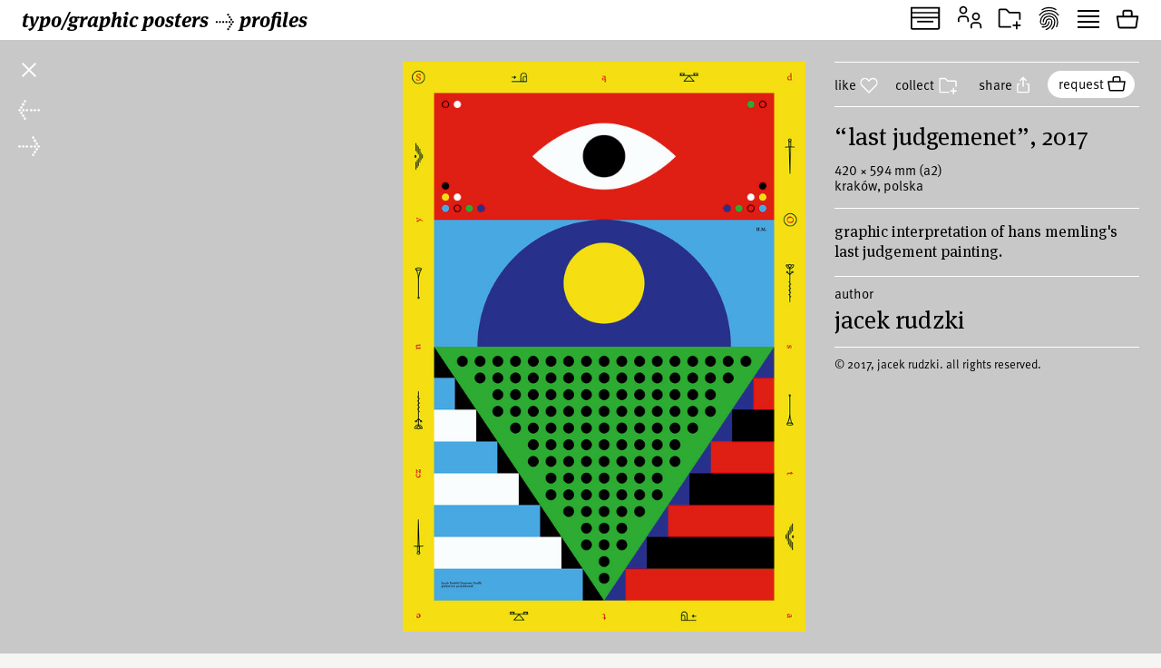

--- FILE ---
content_type: text/html; charset=UTF-8
request_url: https://www.typographicposters.com/jacek-rudzki/59a7e1be1abbcb40302609fe
body_size: 2848
content:
<!DOCTYPE html>
<html lang="en-US">

<head>
    <meta charset="utf-8">
    <meta name="viewport" content="width=device-width, initial-scale=1">

    <link rel="icon" href="/favicon.ico" sizes="any">
    <link rel="icon" href="/favicon.svg" type="image/svg+xml">
    <link rel="apple-touch-icon" href="/apple-touch-icon.png">
    <link rel="mask-icon" href="/favicon.svg" color="#000000">
    <meta name="theme-color" content="#fff">
    <meta name="robots" content="max-image-preview:large, max-snippet:-1, max-video-preview:-1">


    <!-- to inspire -->
    <!-- © 2008—2026 andré felipe https://addd.studio  -->

    <link rel="preconnect" href="https://assets.typographicposters.com"><link rel="dns-prefetch" href="https://images.typographicposters.com"><link rel="dns-prefetch" href="https://videos.typographicposters.com"><link rel="dns-prefetch" href="https://media.typographicposters.com"><link rel="preload" crossorigin="anonymous" href="/app/themes/tg/dist/assets/serif-400-w5a-DBdqeJKy.woff2" as="font" type="font/woff2"><link rel="preload" crossorigin="anonymous" href="/app/themes/tg/dist/assets/serif-700-w5a-CMsNFG4z.woff2" as="font" type="font/woff2"><link rel="preload" crossorigin="anonymous" href="/app/themes/tg/dist/assets/serif-700i-DxfDTp3G.woff2" as="font" type="font/woff2"><link rel="preload" crossorigin="anonymous" href="/app/themes/tg/dist/assets/sans-400-BxXLmpiJ.woff2" as="font" type="font/woff2"><link rel="preload" crossorigin="anonymous" href="/app/themes/tg/dist/assets/sans-700-w3-DGXkzb_X.woff2" as="font" type="font/woff2"><script type="module" crossorigin src="/app/themes/tg/dist/assets/main-CqxlAkj-.js"></script><link rel="modulepreload" crossorigin href="/app/themes/tg/dist/assets/vendor-CrK3t5v_.js"><link rel="stylesheet" crossorigin href="/app/themes/tg/dist/assets/main-ChFP7vQt.css"><meta name='robots' content='max-image-preview:large' />
<title>“Last judgemenet”, 2017, by jacek rudzki - typo/graphic posters</title>
<meta property="og:title" content="“Last judgemenet”, 2017, by jacek rudzki - typo/graphic posters">
<meta name="twitter:title" content="“Last judgemenet”, 2017, by jacek rudzki - typo/graphic posters">
<meta name="description" content="graphic interpretation of hans memling&#039;s last judgement painting.">
<meta property="og:description" content="">
<meta name="twitter:description" content="">
<meta property="og:url" content="https://www.typographicposters.com/jacek-rudzki/59a7e1be1abbcb40302609fe">
<link rel="author" href="/jacek-rudzki">
<link rel="me" href="/jacek-rudzki">
<meta property="og:type" content="website">
<meta property="og:site_name" content="typo/graphic posters">
<meta property="og:locale" content="en_US">
<meta property="og:image" content="https://images.typographicposters.com/poster/jacek-rudzki/jr-sad-ostateczny.jpg">
<meta property="fb:app_id" content="150738764999412">
<meta name="twitter:card" content="summary_large_image">
<meta name="twitter:site" content="@tgposters">
<meta name="twitter:domain" content="typographicposters.com">
<meta name="twitter:creator" content="@jacekrudzki">
<meta name="twitter:image" content="https://images.typographicposters.com/twitter-card-dark-p3/59a7e1be1abbcb40302609fe.jpg">
</head>

<body class="">
    <script>__STATE__ = JSON.parse("{\"app\":{\"isProduction\":true,\"isMobile\":false},\"stripe\":\"pk_live_51PQqBBHW6C2yJhHvejBj8xj4Sft88OTERdEmgbQ6us1imY8uX4MO99p8LqVTWpTFzTHOm63np3ANg54c69AjXhtS00uxdyIeRF\"}")</script><script>__TG_STATE__ = JSON.parse("{\"stats\":{\"postersCount\":11868,\"countriesCount\":44,\"profilesCount\":350},\"poster\\\/jacek-rudzki\\\/59a7e1be1abbcb40302609fe\":{\"id\":\"59a7e1be1abbcb40302609fe\",\"status\":\"public\",\"withVideos\":false,\"profileId\":\"jacek-rudzki\",\"profileName\":\"jacek rudzki\",\"profileCategory\":\"designer\",\"country\":\"Polska\",\"locations\":[{\"locality\":\"Krak\\u00f3w\",\"city\":\"Krak\\u00f3w\",\"country\":\"Polska\"}],\"year\":2017,\"image\":{\"path\":\"\\\/jacek-rudzki\\\/jr-sad-ostateczny.png\",\"width\":1131,\"height\":1600},\"filePath\":\"\\\/jacek-rudzki\\\/jr-sad-ostateczny.png\",\"title\":\"Last judgemenet\",\"printProcess\":\"digital\",\"size\":\"a2\",\"sizeW\":420,\"sizeH\":594,\"sortOrder\":-13,\"instagramUser\":\"znajomygrafik\",\"twitterUser\":\"jacekrudzki\",\"edgeColor\":217.00935162094763,\"hydrated\":true,\"meta\":{\"title\":\"\\u201cLast judgemenet\\u201d, 2017, by jacek rudzki - typo\\\/graphic posters\"},\"description\":\"graphic interpretation of hans memling's last judgement painting.\"},\"profile\\\/jacek-rudzki\":{\"id\":\"jacek-rudzki\",\"status\":\"public\",\"meta\":{\"title\":\"jacek rudzki - typo\\\/graphic posters\"},\"name\":\"jacek rudzki\",\"year\":1987,\"startDate\":\"\",\"endDate\":\"\",\"category\":\"designer\",\"description\":\"Jacek Rudzki Fellow Graphic Designer.\",\"instagramUser\":\"znajomygrafik\",\"twitterUser\":\"jacekrudzki\",\"twitterHidden\":true,\"cityCountry\":\"Krak\\u00f3w, Polska\",\"websites\":[\"http:\\\/\\\/znajomygrafik.com\",\"https:\\\/\\\/www.facebook.com\\\/znajomygrafik\\\/\",\"http:\\\/\\\/www.jacekrudzki.etsy.com\"],\"posters\":[{\"id\":\"59a7e1c21abbcb4030260a06\",\"status\":\"public\",\"withVideos\":false,\"profileId\":\"jacek-rudzki\",\"profileName\":\"jacek rudzki\",\"profileCategory\":\"designer\",\"country\":\"Polska\",\"locations\":[{\"locality\":\"Krak\\u00f3w\",\"city\":\"Krak\\u00f3w\",\"country\":\"Polska\"}],\"year\":2011,\"image\":{\"path\":\"\\\/jacek-rudzki\\\/jr-ynq.jpg\",\"width\":1134,\"height\":1600},\"filePath\":\"\\\/jacek-rudzki\\\/jr-ynq.jpg\",\"title\":\"yesterdays new quintet\",\"tags\":[\"gig poster\",\"ynq\",\"yesterdaysnewquintet\"],\"printProcess\":\"digital\",\"size\":\"a2\",\"sizeW\":420,\"sizeH\":594,\"sortOrder\":-19,\"instagramUser\":\"znajomygrafik\",\"twitterUser\":\"jacekrudzki\",\"edgeColor\":19,\"hydrated\":true,\"meta\":{\"title\":\"\\u201cyesterdays new quintet\\u201d, 2011, by jacek rudzki - typo\\\/graphic posters\"},\"description\":\"gig poster\"},{\"id\":\"59a7e1c11abbcb406c7d42f4\",\"status\":\"public\",\"withVideos\":false,\"profileId\":\"jacek-rudzki\",\"profileName\":\"jacek rudzki\",\"profileCategory\":\"designer\",\"country\":\"Polska\",\"locations\":[{\"locality\":\"Krak\\u00f3w\",\"city\":\"Krak\\u00f3w\",\"country\":\"Polska\"}],\"year\":2016,\"image\":{\"path\":\"\\\/jacek-rudzki\\\/jr-won.jpg\",\"width\":1120,\"height\":1600},\"filePath\":\"\\\/jacek-rudzki\\\/jr-won.jpg\",\"title\":\"won\",\"tags\":[\"won\",\"simple\"],\"printProcess\":\"digital\",\"size\":\"a2\",\"sizeW\":420,\"sizeH\":594,\"sortOrder\":-18,\"instagramUser\":\"znajomygrafik\",\"twitterUser\":\"jacekrudzki\",\"edgeColor\":252,\"hydrated\":true,\"meta\":{\"title\":\"\\u201cwon\\u201d, 2016, by jacek rudzki - typo\\\/graphic posters\"},\"description\":\"political poster\"},{\"id\":\"59a7e1c11abbcb406c7d42f2\",\"status\":\"public\",\"withVideos\":false,\"profileId\":\"jacek-rudzki\",\"profileName\":\"jacek rudzki\",\"profileCategory\":\"designer\",\"country\":\"Poland\",\"locations\":[{\"locality\":\"Krak\\u00f3w\",\"city\":\"Krak\\u00f3w County\",\"country\":\"Poland\"}],\"year\":2015,\"image\":{\"path\":\"\\\/jacek-rudzki\\\/jr-uloveme.jpg\",\"width\":1131,\"height\":1600},\"filePath\":\"\\\/jacek-rudzki\\\/jr-uloveme.jpg\",\"title\":\"u love me\",\"tags\":[\"uloveme\",\"gigposter\"],\"printProcess\":\"digital\",\"size\":\"a2\",\"sizeW\":420,\"sizeH\":594,\"sortOrder\":-17,\"instagramUser\":\"znajomygrafik\",\"twitterUser\":\"jacekrudzki\",\"edgeColor\":181.37406483790522,\"hydrated\":true,\"meta\":{\"title\":\"\\u201cu love me\\u201d, 2015, by jacek rudzki - typo\\\/graphic posters\"},\"description\":\"gig poster\"},{\"id\":\"59a7e1c01abbcb4030260a04\",\"status\":\"public\",\"withVideos\":false,\"profileId\":\"jacek-rudzki\",\"profileName\":\"jacek rudzki\",\"profileCategory\":\"designer\",\"country\":\"Polska\",\"locations\":[{\"locality\":\"Krak\\u00f3w\",\"city\":\"Krak\\u00f3w\",\"country\":\"Polska\"}],\"year\":2016,\"image\":{\"path\":\"\\\/jacek-rudzki\\\/jr-tysiace.jpg\",\"width\":1131,\"height\":1600},\"filePath\":\"\\\/jacek-rudzki\\\/jr-tysiace.jpg\",\"title\":\"tysiace winyli\",\"tags\":[\"record fair\"],\"printProcess\":\"digital\",\"size\":\"a2\",\"sizeW\":420,\"sizeH\":594,\"sortOrder\":-16,\"instagramUser\":\"znajomygrafik\",\"twitterUser\":\"jacekrudzki\",\"edgeColor\":252,\"hydrated\":true,\"meta\":{\"title\":\"\\u201ctysiace winyli\\u201d, 2016, by jacek rudzki - typo\\\/graphic posters\"},\"description\":\"record fair poster\"},{\"id\":\"59a7e1bf1abbcb4030260a02\",\"status\":\"public\",\"withVideos\":false,\"profileId\":\"jacek-rudzki\",\"profileName\":\"jacek rudzki\",\"profileCategory\":\"designer\",\"country\":\"Polska\",\"locations\":[{\"locality\":\"Krak\\u00f3w\",\"city\":\"Krak\\u00f3w\",\"country\":\"Polska\"}],\"year\":2016,\"image\":{\"path\":\"\\\/jacek-rudzki\\\/jr-smog.jpg\",\"width\":1131,\"height\":1600},\"filePath\":\"\\\/jacek-rudzki\\\/jr-smog.jpg\",\"title\":\"smog\",\"printProcess\":\"digital\",\"size\":\"a2\",\"sizeW\":420,\"sizeH\":594,\"sortOrder\":-15,\"instagramUser\":\"znajomygrafik\",\"twitterUser\":\"jacekrudzki\",\"edgeColor\":255,\"hydrated\":true,\"meta\":{\"title\":\"\\u201csmog\\u201d, 2016, by jacek rudzki - typo\\\/graphic posters\"},\"description\":\"social poster\"},{\"id\":\"59a7e1bf1abbcb4030260a00\",\"status\":\"public\",\"withVideos\":false,\"profileId\":\"jacek-rudzki\",\"profileName\":\"jacek rudzki\",\"profileCategory\":\"designer\",\"country\":\"Polska\",\"locations\":[{\"locality\":\"Krak\\u00f3w\",\"city\":\"Krak\\u00f3w\",\"country\":\"Polska\"}],\"year\":2015,\"image\":{\"path\":\"\\\/jacek-rudzki\\\/jr-serwis.jpg\",\"width\":1131,\"height\":1600},\"filePath\":\"\\\/jacek-rudzki\\\/jr-serwis.jpg\",\"title\":\"serwis rowerowy\",\"printProcess\":\"digital\",\"size\":\"a2\",\"sizeW\":420,\"sizeH\":594,\"sortOrder\":-14,\"instagramUser\":\"znajomygrafik\",\"twitterUser\":\"jacekrudzki\",\"edgeColor\":255,\"hydrated\":true,\"meta\":{\"title\":\"\\u201cserwis rowerowy\\u201d, 2015, by jacek rudzki - typo\\\/graphic posters\"},\"description\":\"bicycle poster\"},{\"id\":\"59a7e1be1abbcb40302609fe\",\"status\":\"public\",\"withVideos\":false,\"profileId\":\"jacek-rudzki\",\"profileName\":\"jacek rudzki\",\"profileCategory\":\"designer\",\"country\":\"Polska\",\"locations\":[{\"locality\":\"Krak\\u00f3w\",\"city\":\"Krak\\u00f3w\",\"country\":\"Polska\"}],\"year\":2017,\"image\":{\"path\":\"\\\/jacek-rudzki\\\/jr-sad-ostateczny.png\",\"width\":1131,\"height\":1600},\"filePath\":\"\\\/jacek-rudzki\\\/jr-sad-ostateczny.png\",\"title\":\"Last judgemenet\",\"printProcess\":\"digital\",\"size\":\"a2\",\"sizeW\":420,\"sizeH\":594,\"sortOrder\":-13,\"instagramUser\":\"znajomygrafik\",\"twitterUser\":\"jacekrudzki\",\"edgeColor\":217.00935162094763,\"hydrated\":true,\"meta\":{\"title\":\"\\u201cLast judgemenet\\u201d, 2017, by jacek rudzki - typo\\\/graphic posters\"},\"description\":\"graphic interpretation of hans memling's last judgement painting.\"},{\"id\":\"59a7e1bd1abbcb406c7d42f0\",\"status\":\"public\",\"withVideos\":false,\"profileId\":\"jacek-rudzki\",\"profileName\":\"jacek rudzki\",\"profileCategory\":\"designer\",\"country\":\"Polska\",\"locations\":[{\"locality\":\"Krak\\u00f3w\",\"city\":\"Krak\\u00f3w\",\"country\":\"Polska\"}],\"year\":2016,\"image\":{\"path\":\"\\\/jacek-rudzki\\\/jr-records.jpg\",\"width\":1132,\"height\":1600},\"filePath\":\"\\\/jacek-rudzki\\\/jr-records.jpg\",\"title\":\"records\",\"printProcess\":\"digital\",\"size\":\"a2\",\"sizeW\":420,\"sizeH\":594,\"sortOrder\":-12,\"instagramUser\":\"znajomygrafik\",\"twitterUser\":\"jacekrudzki\",\"edgeColor\":33.55368289637953,\"hydrated\":true,\"meta\":{\"title\":\"\\u201crecords\\u201d, 2016, by jacek rudzki - typo\\\/graphic posters\"},\"description\":\"record poster\"},{\"id\":\"59a7e1bd1abbcb40302609fc\",\"status\":\"public\",\"withVideos\":false,\"profileId\":\"jacek-rudzki\",\"profileName\":\"jacek rudzki\",\"profileCategory\":\"designer\",\"country\":\"Polska\",\"locations\":[{\"locality\":\"Krak\\u00f3w\",\"city\":\"Krak\\u00f3w\",\"country\":\"Polska\"}],\"year\":2017,\"image\":{\"path\":\"\\\/jacek-rudzki\\\/jr-placki-na-papierze.png\",\"width\":1131,\"height\":1600},\"filePath\":\"\\\/jacek-rudzki\\\/jr-placki-na-papierze.png\",\"title\":\"wax on paper\",\"printProcess\":\"digital\",\"size\":\"a2\",\"sizeW\":420,\"sizeH\":594,\"sortOrder\":-11,\"instagramUser\":\"znajomygrafik\",\"twitterUser\":\"jacekrudzki\",\"edgeColor\":155.89027431421445,\"hydrated\":true,\"meta\":{\"title\":\"\\u201cwax on paper\\u201d, 2017, by jacek rudzki - typo\\\/graphic posters\"},\"description\":\"record fair poster\"},{\"id\":\"59a7e1bc1abbcb406c7d42ee\",\"status\":\"public\",\"withVideos\":false,\"profileId\":\"jacek-rudzki\",\"profileName\":\"jacek rudzki\",\"profileCategory\":\"designer\",\"country\":\"Polska\",\"locations\":[{\"locality\":\"Krak\\u00f3w\",\"city\":\"Krak\\u00f3w\",\"country\":\"Polska\"}],\"year\":2017,\"image\":{\"path\":\"\\\/jacek-rudzki\\\/jr-narcyz.jpg\",\"width\":1132,\"height\":1600},\"filePath\":\"\\\/jacek-rudzki\\\/jr-narcyz.jpg\",\"title\":\"narcissism\",\"printProcess\":\"digital\",\"size\":\"a2\",\"sizeW\":420,\"sizeH\":594,\"sortOrder\":-10,\"instagramUser\":\"znajomygrafik\",\"twitterUser\":\"jacekrudzki\",\"edgeColor\":97.50249687890137,\"hydrated\":true,\"meta\":{\"title\":\"\\u201cnarcissism\\u201d, 2017, by jacek rudzki - typo\\\/graphic posters\"},\"description\":\"social poster\"},{\"id\":\"59a7e1bc1abbcb406c7d42ec\",\"status\":\"public\",\"withVideos\":false,\"profileId\":\"jacek-rudzki\",\"profileName\":\"jacek rudzki\",\"profileCategory\":\"designer\",\"country\":\"Polska\",\"locations\":[{\"locality\":\"Krak\\u00f3w\",\"city\":\"Krak\\u00f3w\",\"country\":\"Polska\"}],\"year\":2014,\"image\":{\"path\":\"\\\/jacek-rudzki\\\/jr-most-63.jpg\",\"width\":1131,\"height\":1600},\"filePath\":\"\\\/jacek-rudzki\\\/jr-most-63.jpg\",\"title\":\"most 63\",\"printProcess\":\"digital\",\"size\":\"a2\",\"sizeW\":420,\"sizeH\":594,\"sortOrder\":-9,\"instagramUser\":\"znajomygrafik\",\"twitterUser\":\"jacekrudzki\",\"edgeColor\":49.56296758104738,\"hydrated\":true,\"meta\":{\"title\":\"\\u201cmost 63\\u201d, 2014, by jacek rudzki - typo\\\/graphic posters\"},\"description\":\"social poster\"},{\"id\":\"59a7e1bb1abbcb40302609fa\",\"status\":\"public\",\"withVideos\":false,\"profileId\":\"jacek-rudzki\",\"profileName\":\"jacek rudzki\",\"profileCategory\":\"designer\",\"country\":\"Polska\",\"locations\":[{\"locality\":\"Krak\\u00f3w\",\"city\":\"Krak\\u00f3w\",\"country\":\"Polska\"}],\"year\":2017,\"image\":{\"path\":\"\\\/jacek-rudzki\\\/jr-maz-i-zona.jpg\",\"width\":1120,\"height\":1600},\"filePath\":\"\\\/jacek-rudzki\\\/jr-maz-i-zona.jpg\",\"title\":\"husband and wife\",\"printProcess\":\"digital\",\"size\":\"a0\",\"sizeW\":841,\"sizeH\":1189,\"sortOrder\":-8,\"instagramUser\":\"znajomygrafik\",\"twitterUser\":\"jacekrudzki\",\"edgeColor\":110,\"hydrated\":true,\"meta\":{\"title\":\"\\u201chusband and wife\\u201d, 2017, by jacek rudzki - typo\\\/graphic posters\"},\"description\":\"theater poster\"},{\"id\":\"59a7e1ba1abbcb406c7d42ea\",\"status\":\"public\",\"withVideos\":false,\"profileId\":\"jacek-rudzki\",\"profileName\":\"jacek rudzki\",\"profileCategory\":\"designer\",\"country\":\"Polska\",\"locations\":[{\"locality\":\"Krak\\u00f3w\",\"city\":\"Krak\\u00f3w\",\"country\":\"Polska\"}],\"year\":2015,\"image\":{\"path\":\"\\\/jacek-rudzki\\\/jr-lsm.png\",\"width\":1131,\"height\":1600},\"filePath\":\"\\\/jacek-rudzki\\\/jr-lsm.png\",\"title\":\"LSM\",\"printProcess\":\"silkscreen\",\"size\":\"a2\",\"sizeW\":420,\"sizeH\":594,\"sortOrder\":-7,\"instagramUser\":\"znajomygrafik\",\"twitterUser\":\"jacekrudzki\",\"edgeColor\":93.50623441396509,\"hydrated\":true,\"meta\":{\"title\":\"\\u201cLSM\\u201d, 2015, by jacek rudzki - typo\\\/graphic posters\"},\"description\":\"social poster\"},{\"id\":\"59a7e1b91abbcb40302609f8\",\"status\":\"public\",\"withVideos\":false,\"profileId\":\"jacek-rudzki\",\"profileName\":\"jacek rudzki\",\"profileCategory\":\"designer\",\"country\":\"Polska\",\"locations\":[{\"locality\":\"Krak\\u00f3w\",\"city\":\"Krak\\u00f3w\",\"country\":\"Polska\"}],\"year\":2017,\"image\":{\"path\":\"\\\/jacek-rudzki\\\/jr-lastriko.jpg\",\"width\":1143,\"height\":1600},\"filePath\":\"\\\/jacek-rudzki\\\/jr-lastriko.jpg\",\"title\":\"lastriko\",\"printProcess\":\"digital\",\"size\":\"a2\",\"sizeW\":420,\"sizeH\":594,\"sortOrder\":-6,\"instagramUser\":\"znajomygrafik\",\"twitterUser\":\"jacekrudzki\",\"edgeColor\":0.5025094102885822,\"hydrated\":true,\"meta\":{\"title\":\"\\u201clastriko\\u201d, 2017, by jacek rudzki - typo\\\/graphic posters\"},\"description\":\"event poster\"},{\"id\":\"59a7e1b91abbcb40302609f6\",\"status\":\"public\",\"withVideos\":false,\"profileId\":\"jacek-rudzki\",\"profileName\":\"jacek rudzki\",\"profileCategory\":\"designer\",\"country\":\"Polska\",\"locations\":[{\"locality\":\"Krak\\u00f3w\",\"city\":\"Krak\\u00f3w\",\"country\":\"Polska\"}],\"year\":2016,\"image\":{\"path\":\"\\\/jacek-rudzki\\\/jr-las.jpg\",\"width\":1131,\"height\":1600},\"filePath\":\"\\\/jacek-rudzki\\\/jr-las.jpg\",\"title\":\"forest\",\"printProcess\":\"digital\",\"size\":\"a2\",\"sizeW\":420,\"sizeH\":594,\"sortOrder\":-5,\"instagramUser\":\"znajomygrafik\",\"twitterUser\":\"jacekrudzki\",\"edgeColor\":130,\"hydrated\":true,\"meta\":{\"title\":\"\\u201cforest\\u201d, 2016, by jacek rudzki - typo\\\/graphic posters\"},\"description\":\"social poster\"},{\"id\":\"59a7e1b81abbcb40302609f4\",\"status\":\"public\",\"withVideos\":false,\"profileId\":\"jacek-rudzki\",\"profileName\":\"jacek rudzki\",\"profileCategory\":\"designer\",\"country\":\"Polska\",\"locations\":[{\"locality\":\"Krak\\u00f3w\",\"city\":\"Krak\\u00f3w\",\"country\":\"Polska\"}],\"year\":2015,\"image\":{\"path\":\"\\\/jacek-rudzki\\\/jr-kino.jpg\",\"width\":1132,\"height\":1600},\"filePath\":\"\\\/jacek-rudzki\\\/jr-kino.jpg\",\"title\":\"cinema\",\"printProcess\":\"digital\",\"size\":\"a2\",\"sizeW\":420,\"sizeH\":594,\"sortOrder\":-4,\"instagramUser\":\"znajomygrafik\",\"twitterUser\":\"jacekrudzki\",\"edgeColor\":0,\"hydrated\":true,\"meta\":{\"title\":\"\\u201ccinema\\u201d, 2015, by jacek rudzki - typo\\\/graphic posters\"},\"description\":\"cinema poster\"},{\"id\":\"59a7e1b71abbcb406c7d42e8\",\"status\":\"public\",\"withVideos\":false,\"profileId\":\"jacek-rudzki\",\"profileName\":\"jacek rudzki\",\"profileCategory\":\"designer\",\"country\":\"Polska\",\"locations\":[{\"locality\":\"Krak\\u00f3w\",\"city\":\"Krak\\u00f3w\",\"country\":\"Polska\"}],\"year\":2015,\"image\":{\"path\":\"\\\/jacek-rudzki\\\/jr-drapanie-mozgu.jpg\",\"width\":1131,\"height\":1600},\"filePath\":\"\\\/jacek-rudzki\\\/jr-drapanie-mozgu.jpg\",\"title\":\"brain scratching\",\"printProcess\":\"digital\",\"size\":\"a2\",\"sizeW\":420,\"sizeH\":594,\"sortOrder\":-3,\"instagramUser\":\"znajomygrafik\",\"twitterUser\":\"jacekrudzki\",\"edgeColor\":2.0455112219451372,\"hydrated\":true,\"meta\":{\"title\":\"\\u201cbrain scratching\\u201d, 2015, by jacek rudzki - typo\\\/graphic posters\"},\"description\":\"gig poster\"},{\"id\":\"59a7e1b61abbcb406c7d42e6\",\"status\":\"public\",\"withVideos\":false,\"profileId\":\"jacek-rudzki\",\"profileName\":\"jacek rudzki\",\"profileCategory\":\"designer\",\"country\":\"Polska\",\"locations\":[{\"locality\":\"Krak\\u00f3w\",\"city\":\"Krak\\u00f3w\",\"country\":\"Polska\"}],\"year\":2015,\"image\":{\"path\":\"\\\/jacek-rudzki\\\/jr-daniel.jpg\",\"width\":1131,\"height\":1600},\"filePath\":\"\\\/jacek-rudzki\\\/jr-daniel.jpg\",\"title\":\"untold stories\",\"printProcess\":\"digital\",\"size\":\"a2\",\"sizeW\":420,\"sizeH\":594,\"sortOrder\":-2,\"instagramUser\":\"znajomygrafik\",\"twitterUser\":\"jacekrudzki\",\"edgeColor\":17.738154613466335,\"hydrated\":true,\"meta\":{\"title\":\"\\u201cuntold stories\\u201d, 2015, by jacek rudzki - typo\\\/graphic posters\"},\"description\":\"gig poster\"},{\"id\":\"59a7e1b61abbcb406c7d42e4\",\"status\":\"public\",\"withVideos\":false,\"profileId\":\"jacek-rudzki\",\"profileName\":\"jacek rudzki\",\"profileCategory\":\"designer\",\"country\":\"Polska\",\"locations\":[{\"locality\":\"Krak\\u00f3w\",\"city\":\"Krak\\u00f3w\",\"country\":\"Polska\"}],\"year\":2017,\"image\":{\"path\":\"\\\/jacek-rudzki\\\/jr-chopin.jpg\",\"width\":1132,\"height\":1600},\"filePath\":\"\\\/jacek-rudzki\\\/jr-chopin.jpg\",\"title\":\"chopin\",\"printProcess\":\"digital\",\"size\":\"a2\",\"sizeW\":420,\"sizeH\":594,\"sortOrder\":-1,\"instagramUser\":\"znajomygrafik\",\"twitterUser\":\"jacekrudzki\",\"edgeColor\":163,\"hydrated\":true,\"meta\":{\"title\":\"\\u201cchopin\\u201d, 2017, by jacek rudzki - typo\\\/graphic posters\"},\"description\":\"festival poster\"},{\"id\":\"59a7e1b51abbcb406c7d42e2\",\"status\":\"public\",\"withVideos\":false,\"profileId\":\"jacek-rudzki\",\"profileName\":\"jacek rudzki\",\"profileCategory\":\"designer\",\"country\":\"Polska\",\"locations\":[{\"locality\":\"Krak\\u00f3w\",\"city\":\"Krak\\u00f3w\",\"country\":\"Polska\"}],\"year\":2017,\"image\":{\"path\":\"\\\/jacek-rudzki\\\/jr-16-wm.jpg\",\"width\":1132,\"height\":1600},\"filePath\":\"\\\/jacek-rudzki\\\/jr-16-wm.jpg\",\"title\":\"winyl market\",\"printProcess\":\"digital\",\"size\":\"a2\",\"sizeW\":420,\"sizeH\":594,\"sortOrder\":0,\"instagramUser\":\"znajomygrafik\",\"twitterUser\":\"jacekrudzki\",\"edgeColor\":0,\"hydrated\":true,\"meta\":{\"title\":\"\\u201cwinyl market\\u201d, 2017, by jacek rudzki - typo\\\/graphic posters\"},\"description\":\"event poster\"}],\"postersYears\":\"20 posters, 2011\\u20142017\"}}")</script><div id="app"></div></body>

</html>
